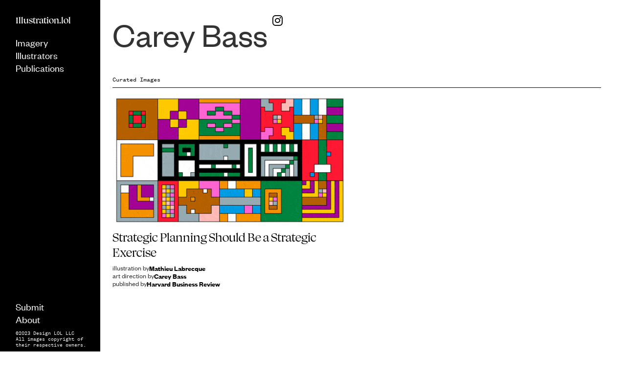

--- FILE ---
content_type: text/html
request_url: https://www.illustration.lol/person/carey-bass
body_size: 4089
content:
<!DOCTYPE html><!-- Last Published: Wed Aug 20 2025 15:18:34 GMT+0000 (Coordinated Universal Time) --><html data-wf-domain="www.illustration.lol" data-wf-page="631eaf12ed58059e3bc789d6" data-wf-site="629d0d744d6784ed0d81cb52" data-wf-collection="631eaf12ed5805541bc789a3" data-wf-item-slug="carey-bass"><head><meta charset="utf-8"/><title>Carey Bass&#x27;s Editorial Illustrations | Illustration.lol</title><meta content="Editorial Illustrations by Carey Bass, curated by Illustration.lol" name="description"/><meta content="Carey Bass&#x27;s Editorial Illustrations | Illustration.lol" property="og:title"/><meta content="Editorial Illustrations by Carey Bass, curated by Illustration.lol" property="og:description"/><meta content="Carey Bass&#x27;s Editorial Illustrations | Illustration.lol" property="twitter:title"/><meta content="Editorial Illustrations by Carey Bass, curated by Illustration.lol" property="twitter:description"/><meta property="og:type" content="website"/><meta content="summary_large_image" name="twitter:card"/><meta content="width=device-width, initial-scale=1" name="viewport"/><meta content="hlJODaD-74rj2Ji6Oskdo8AJ7I29m58BkzvczRWZHqY" name="google-site-verification"/><link href="https://cdn.prod.website-files.com/629d0d744d6784ed0d81cb52/css/illustration-lol.webflow.shared.42c5898b0.min.css" rel="stylesheet" type="text/css"/><script type="text/javascript">!function(o,c){var n=c.documentElement,t=" w-mod-";n.className+=t+"js",("ontouchstart"in o||o.DocumentTouch&&c instanceof DocumentTouch)&&(n.className+=t+"touch")}(window,document);</script><link href="https://cdn.prod.website-files.com/629d0d744d6784ed0d81cb52/632559d901e34ec59a1aea7a_favicon.png" rel="shortcut icon" type="image/x-icon"/><link href="https://cdn.prod.website-files.com/629d0d744d6784ed0d81cb52/634432d3671213a42f9e47c8_og_image.png" rel="apple-touch-icon"/><link href="https://www.illustration.lol/person/carey-bass" rel="canonical"/><!-- Google tag (gtag.js) -->
<script async src="https://www.googletagmanager.com/gtag/js?id=G-EMB0V7NF1Q"></script>
<script>
  window.dataLayer = window.dataLayer || [];
  function gtag(){dataLayer.push(arguments);}
  gtag('js', new Date());

  gtag('config', 'G-EMB0V7NF1Q');
</script>

<script src="https://cdn.usefathom.com/script.js" data-site="JMJLGXLD" defer></script>
                            
<!-- Jetboost -->
<script id="jetboost-script" type="text/javascript"> window.JETBOOST_SITE_ID = "cl8nhgb2201hr0nw1eubha565"; (function(d) { var s = d.createElement("script"); s.src = "https://cdn.jetboost.io/jetboost.js"; s.async = 1; d.getElementsByTagName("head")[0].appendChild(s); })(document); </script>

<style>
  
	 .sidebar-nav-form ::-webkit-scrollbar {
    	width: 10px;
	}

	.sidebar-nav-form ::-webkit-scrollbar-track {
		background-color: rgb(255 255 255 / 25%);
	    -webkit-border-radius: 20px 0 0 20px;
    	border-radius: 20px 0 0 20px;
	}

	.sidebar-nav-form ::-webkit-scrollbar-thumb {
    	-webkit-border-radius: 20px;
	   	border-radius: 20px 0 0 20px;
   		background: rgb(255 255 255 / 39%);
	} 
  .accordion-content {
    overflow-y: auto;
    overflow-x: hidden;
  }
  
  @media screen and (max-width: 479px) {
    .about-giant-heading, .publications-giant-heading, .illustrators-giant-heading {
        font-size: 37vh;
        text-indent: 0;
        transform: rotate(-90deg) translate(0%, -50%);
        transform-origin: 100% 0;
        right: 50%;
      	top: 0;
    }
    .about-giant-heading {
        font-size: 37vh;
    }
    .publications-giant-heading {
        font-size: 17.5vh;
      	top: 70px;
    }
    .illustrators-giant-heading {
    	font-size: 20vh;
        top: 82px;
    }
  }
  
  /* lazy load images  */
  .thumbnail-container {
    opacity: 0;
    transform: scale(0.9);
    transition: .50s all cubic-bezier(0.46, 0.03, 0.52, 0.96);
  }
  .thumbnail-container.ll-fadeIn {
    opacity: 1;
    transform: scale(1);
  }
  
  
  /* different thumbnail sizes so they can change dynamically */
  /* SMALL */
  .masonry-small .homepage-item-sizer, .masonry-small .collection-item.masonry-item  {
    width: 15.82%;
  }
  .masonry-small .collection-item.masonry-item {
  	margin-bottom: 1%;
  }
  .masonry-small .homepage-gutter-sizer {
    width: 1%;
  }
  .masonry-small .imagery-name-thumb {
    font-size: 18px;
    font-weight: 500;
  }
  .masonry-small .object {
  	font-size: 12px;
  }
  .masonry-small .content-group-inline, .masonry-small .object {
    font-size: 12px;
  }
  /* MEDIUM */
  .masonry-medium .homepage-item-sizer, .masonry-medium .collection-item.masonry-item  {
    width: 30.66%;
  }
  .masonry-medium .collection-item.masonry-item {
  	margin-bottom: 4%;
  }
  .masonry-medium .homepage-gutter-sizer {
    width: 4%;
  }

  
  /* Toggle Title or Credits with display: none; */
  .masonry-hide-title .imagery-name-thumb {
    display: none;
  }
  .masonry-hide-credits .content-group-inline {
    display: none;
  }
  
  /* HOVER over image thumb and it scales */
  .thumbnail-image-link .image-thumb {
    width: 100%;
    transition: transform .5s cubic-bezier(0,0,0.2,1);
    transform: scale(1);
  }
  .thumbnail-image-link:hover .image-thumb {
    transform: scale(0.97);
  }
  
</style></head><body><div data-animation="default" data-collapse="medium" data-duration="400" data-easing="ease" data-easing2="ease" data-no-scroll="1" role="banner" class="navbar w-nav"><nav role="navigation" class="nav-menu w-nav-menu"><div class="nav-menu-wrapper"><div class="nav-section-container"><ul role="list" class="w-list-unstyled"><li class="nav-list-item"><a href="/" class="nav-link">Imagery</a></li><li class="nav-list-item"><a href="/illustrators" class="nav-link">Illustrators</a></li><li class="nav-list-item hidden"><a href="#" class="nav-link">Art Directors</a></li><li class="nav-list-item"><a href="/publications" class="nav-link">Publications</a></li></ul></div><div class="sidebar-nav-container-footer"><div class="nav-section-container"><ul role="list" class="w-list-unstyled"><li class="nav-list-item"><a href="/submit" class="nav-link">Submit</a></li><li class="nav-list-item"><a href="/about-illustration-lol" class="nav-link">About</a></li></ul></div><div class="nav-section-container"><ul role="list" class="w-list-unstyled"><li class="nav-list-item"><a href="#" class="nav-link small-nav-text">Terms &amp; Conditions</a></li></ul></div><div class="nav-section-container"><div class="small-text dark">©2023 Design LOL LLC<br/>All images copyright of their respective owners.</div></div></div></div></nav><div class="mobile-nav-container w-container"><div class="mobile-logo-container"><a href="/" class="logo logo-mobile">Illustration.lol</a></div><div class="menu-button w-nav-button"><div class="w-icon-nav-menu"></div></div></div></div><div class="page-container"><div class="nav-bar"><div class="sidebar-nav-container"><a href="/" class="logo">Illustration.lol</a><div class="nav-section-container"><ul role="list" class="w-list-unstyled"><li class="nav-list-item"><a href="/" class="nav-link">Imagery</a></li><li class="nav-list-item"><a href="/illustrators" class="nav-link">Illustrators</a></li><li class="nav-list-item hidden"><a href="#" class="nav-link">Art Directors</a></li><li class="nav-list-item"><a href="/publications" class="nav-link">Publications</a></li></ul></div></div><div class="nav-sidebar-container-middle"></div><div class="sidebar-nav-container-footer"><div class="nav-section-container"><ul role="list" class="w-list-unstyled"><li class="nav-list-item"><a href="/submit" class="nav-link">Submit</a></li><li class="nav-list-item"><a href="/about-illustration-lol" class="nav-link">About</a></li></ul></div><div class="nav-section-container"><ul role="list" class="w-list-unstyled"><li class="nav-list-item"><a href="#" class="nav-link small-nav-text">Terms &amp; Conditions</a></li></ul></div><div class="nav-section-container"><div class="small-text dark">©2023 Design LOL LLC<br/>All images copyright of their respective owners.</div></div></div></div><div class="content-container content-container-about"><div class="large-collection-item"><div class="large-collection-item-name">Carey Bass</div><div class="link-icons-relative link-icons-collection"><a href="#" class="icon icon-big w-condition-invisible"></a><a href="#" class="brand icon-big w-condition-invisible"></a><a href="https://www.instagram.com/carey_bass" target="_blank" class="brand icon-big"></a></div></div><div class="person-location negative-margin w-condition-invisible w-dyn-bind-empty"></div><div class="imagery"><div class="container imagery-container w-container"><div class="collection-image-container"><div class="related-imagery related-imagery-collection"><div class="block-heading"><h4>Curated Images</h4></div><div class="related-images-wrapper masonry"><div class="homepage-gutter-sizer"></div><div class="homepage-item-sizer"></div><div class="w-dyn-list"><div role="list" class="image-grid w-dyn-items"><div role="listitem" class="collection-item masonry-item w-dyn-item"><div class="thumbnail-container"><a href="/images/strategic-planning-should-be-a-strategic-exercise" class="thumbnail-image-link w-inline-block"><div class="image-embed w-embed"><img src="https://res.cloudinary.com/dmrm1efh9/image/upload/c_fill,w_1600,q_4/e_pixelate:100/e_blur:100/pg_1/dpr_1.0/f_auto/illos/vuhvhw6c7wofiivdg82p.gif" data-src="https://res.cloudinary.com/dmrm1efh9/image/upload/c_fill,fl_lossy,q_40,w_auto/illos/vuhvhw6c7wofiivdg82p.gif" class="thumbnail-image cld-responsive" alt="Strategic Planning Should Be a Strategic Exercise" /></div><div class="imagery-name-thumb">Strategic Planning Should Be a Strategic Exercise</div></a><div class="content-group-inline"><div class="group-title">illustration by</div><a href="/person/mathieu-labrecque" class="object">Mathieu Labrecque</a></div><div class="content-group-inline"><div class="group-title">art direction by</div><a href="/person/carey-bass" aria-current="page" class="object w--current">Carey Bass</a></div><div class="content-group-inline"><div class="group-title">published by</div><a href="/publishers/harvard-business-review" class="object">Harvard Business Review</a></div></div></div></div></div></div></div></div></div></div></div></div><script src="https://d3e54v103j8qbb.cloudfront.net/js/jquery-3.5.1.min.dc5e7f18c8.js?site=629d0d744d6784ed0d81cb52" type="text/javascript" integrity="sha256-9/aliU8dGd2tb6OSsuzixeV4y/faTqgFtohetphbbj0=" crossorigin="anonymous"></script><script src="https://cdn.prod.website-files.com/629d0d744d6784ed0d81cb52/js/webflow.schunk.36b8fb49256177c8.js" type="text/javascript"></script><script src="https://cdn.prod.website-files.com/629d0d744d6784ed0d81cb52/js/webflow.schunk.15901bb03e182675.js" type="text/javascript"></script><script src="https://cdn.prod.website-files.com/629d0d744d6784ed0d81cb52/js/webflow.34f8ebad.b14bde167a72304a.js" type="text/javascript"></script><script src="https://cdn.jsdelivr.net/npm/vanilla-lazyload@17.8.3/dist/lazyload.min.js"></script>
<script src="https://unpkg.com/masonry-layout@4/dist/masonry.pkgd.js"></script>
<script src="https://unpkg.com/imagesloaded@4/imagesloaded.pkgd.min.js"></script>

<script>
// Initialize
//var cl = cloudinary.Cloudinary.new({  cloud_name: 'dmrm1efh9' });
// Call
//cl.responsive();
  


</script>

<script>
$( document ).ready(function() {
  console.log('accordion initialized');
  $('.accordion-trigger').click(function(){
      var $accordion = $(this).closest('.accordion-container');
      console.log('accordion opened');
    if(!$accordion.is('.open')){
      $('.accordion-container.open > .accordion-trigger').click();
      $accordion.addClass('open');    
    }
    else{
      $accordion.removeClass('open');
    }
  });
});
</script>
<script>
//init masonry grid 
function loadMasonry() {
	lazyLoad.update();
  var $masonry = $('.masonry').imagesLoaded( function() {
    console.log('images loaded');
    $('.masonry').masonry({
        itemSelector: '.masonry-item',
        columnWidth: '.homepage-item-sizer',
        gutter: '.homepage-gutter-sizer',
        stagger: 30,
        percentPosition: true,
        transitionDuration: 0
    });
  });
}


//init lazyload 
var lazyLoad = new LazyLoad({
  elements_selector: ".cld-responsive",
  callback_loading: (el) => {
    const hasAutoWidth = el.dataset.src.includes('w_auto');
    const hasAutoDPR = el.dataset.src.includes('dpr_auto');
    imgSrc = el.dataset.src
    if (hasAutoWidth) {
      const width = Math.ceil(el.offsetWidth / 100) * 100;
      imgSrc = imgSrc.replace('w_auto', `w_${width}`);
    }
    if (hasAutoDPR) {
      const dpr = window.devicePixelRatio.toFixed(0);
      imgSrc = imgSrc.replace('dpr_auto', `dpr_${dpr}.0`);
    }
    el.src = imgSrc
    loadMasonry();
    $(el).closest('.thumbnail-container').addClass('ll-fadeIn');
  }
});

loadMasonry();
</script></body></html>